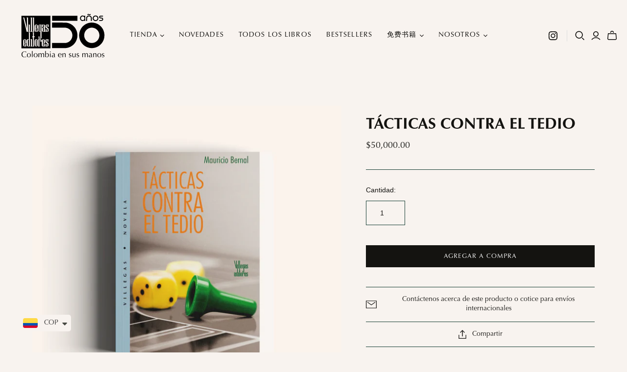

--- FILE ---
content_type: text/html; charset=utf-8
request_url: https://villegaseditores.com/zh/cart?view=mini&_=1767991509898
body_size: -615
content:


<template data-options>
  {}
</template>

<template data-html="content">
  
    <div class="cart-mini-empty">
      Aún no tienes ningún artículo en tu carrito.
    </div>
  
</template>

<template data-html="footer">
   
</template>


--- FILE ---
content_type: text/css
request_url: https://cdn.shopify.com/shopifycloud/shopify-planet/bundles/latest/snippet.css
body_size: -250
content:
.shopify-planet-banner{align-items:center;background-color:#f1f8f5;border:1px solid #95c9b4;border-radius:4px;display:flex;flex-direction:row;font-family:-apple-system,BlinkMacSystemFont,San Francisco,Segoe UI,Roboto,Helvetica Neue,sans-serif;padding:16px}.shopify-planet-banner image{margin-right:16px}.shopify-planet-banner-title-container{display:flex;flex-direction:row;flex-grow:1;flex-wrap:wrap;justify-content:space-between}.shopify-planet-banner-title{color:#1d4136;font-size:16px;font-weight:500;padding-left:16px}.shopify-planet-banner-subtitle,.shopify-planet-banner-subtitle-link a{align-items:center;color:#4a8674;display:flex;font-size:12px;padding-left:16px}

--- FILE ---
content_type: text/javascript
request_url: https://cdn.shopify.com/shopifycloud/shopify-planet/bundles/latest/snippet.js
body_size: 511
content:
(()=>{"use strict";const e=JSON.parse('{"K":{"all-deliveries-carbon-neutral":"Alle leveringer er CO₂-neutrale","powered-by-shopify-planet":"Drevet af Shopify Planet","image-alt":"CO₂-neutral levering med Shopify Planet","more-info":"Flere oplysninger"}}'),a=JSON.parse('{"K":{"all-deliveries-carbon-neutral":"Alle Zustellungen erfolgen klimaneutral","powered-by-shopify-planet":"Powered by Shopify Planet","image-alt":"Klimaneutraler Versand mit Shopify Planet","more-info":"Mehr Informationen"}}'),n=JSON.parse('{"K":{"all-deliveries-carbon-neutral":"All deliveries are carbon neutral","powered-by-shopify-planet":"Powered by Shopify Planet","image-alt":"Carbon-neutral shipping with Shopify Planet","more-info":"More info"}}'),o=JSON.parse('{"K":{"all-deliveries-carbon-neutral":"Todas las entregas se realizan sin emisión de carbono","powered-by-shopify-planet":"Tecnología de Shopify Planet","image-alt":"Envíos con cero emisiones de carbono con Shopify Planet","more-info":"Más información"}}'),l=JSON.parse('{"K":{"all-deliveries-carbon-neutral":"Toutes les livraisons sont neutres en carbone","powered-by-shopify-planet":"Créé avec Shopify Planet","image-alt":"Expédition neutre en carbone avec Shopify Planet","more-info":"Plus d’informations"}}'),r=JSON.parse('{"K":{"all-deliveries-carbon-neutral":"Tutte le consegne sono a impatto zero","powered-by-shopify-planet":"Powered by Shopify Planet","image-alt":"Spedizione a impatto zero con Shopify Planet","more-info":"Ulteriori informazioni"}}'),i=JSON.parse('{"K":{"all-deliveries-carbon-neutral":"すべての配達はカーボンニュートラルです","powered-by-shopify-planet":"Shopifyが提供するPlanet","image-alt":"Shopify Planetを使用したカーボンニュートラルな配送","more-info":"詳細情報"}}'),t=JSON.parse('{"K":{"all-deliveries-carbon-neutral":"Alle bezorgingen zijn CO2-neutraal","powered-by-shopify-planet":"Powered by Shopify Planet","image-alt":"CO2-neutraal verzenden met Shopify Planet","more-info":"Meer informatie"}}'),p=JSON.parse('{"K":{"all-deliveries-carbon-neutral":"Todas entregas são neutras em carbono","powered-by-shopify-planet":"Com tecnologia do Shopify Planet","image-alt":"Frete neutro em carbono com o Shopify Planet","more-info":"Mais informações"}}'),s=JSON.parse('{"K":{"all-deliveries-carbon-neutral":"Alla leveranser är koldioxidneutrala","powered-by-shopify-planet":"Drivs av Shopify Planet","image-alt":"Koldioxidneutral leverans med Shopify Planet","more-info":"Mer information"}}'),f=JSON.parse('{"K":{"all-deliveries-carbon-neutral":"所有配送服務均落實碳中和","powered-by-shopify-planet":"由 Shopify Planet 技術支援","image-alt":"Shopify Planet 提供碳中和運送服務","more-info":"更多資訊"}}');var y,d;const m={da:e.K,de:a.K,en:n.K,es:o.K,fr:l.K,it:r.K,ja:i.K,nl:t.K,ptBR:p.K,sv:s.K,zhTW:f.K},h=null==(y=window.Shopify)||null==(d=y.locale)?void 0:d.replace("-","");m[h]&&(m[h]["all-deliveries-carbon-neutral"]&&document.querySelectorAll(".shopify-planet-banner-title").forEach((e=>{e.innerText=m[h]["all-deliveries-carbon-neutral"]})),m[h]["powered-by-shopify-planet"]&&document.querySelectorAll(".shopify-planet-banner-subtitle").forEach((e=>{e.innerText=m[h]["powered-by-shopify-planet"]})),m[h]["more-info"]&&document.querySelectorAll(".shopify-planet-banner-subtitle-link a").forEach((e=>{e.innerText=m[h]["more-info"]})))})();